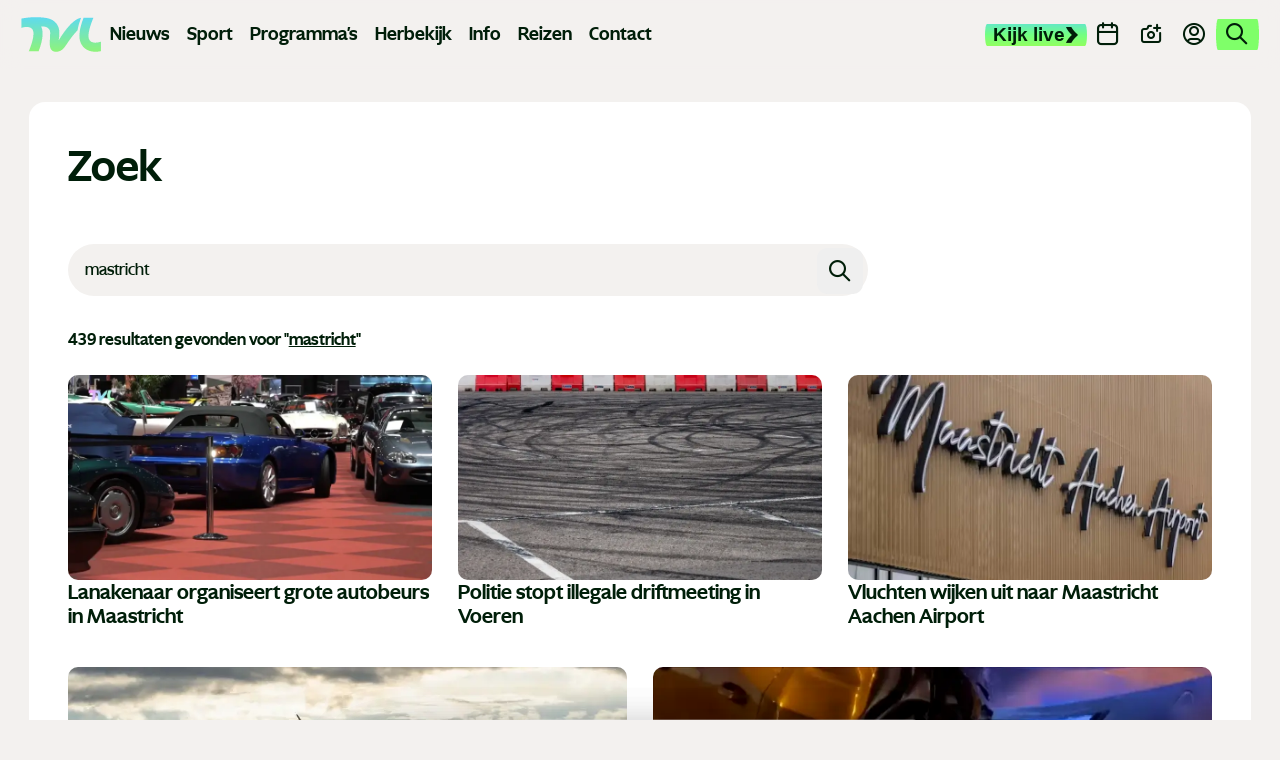

--- FILE ---
content_type: text/html; charset=UTF-8
request_url: https://www.tvl.be/zoek?tag=Mastricht
body_size: 20733
content:
<!doctype html> <html class="no-js" lang="nl-BE"> <head> <meta charset="utf-8"> <meta name="distribution" content="global"> <meta name="google-adsense-account" content="ca-pub-1203628482726835"><title>Zoekresultaten | TVL</title> <meta name="description" content=""><link rel="preload" href="/static/img/icon-tvl.svg?v20250416" as="image"> <link rel="preload" href="/static/fonts/ghost-medium.woff2" as="font" type="font/woff2" crossorigin> <link rel="preload" href="/static/fonts/ghost-bold.woff2" as="font" type="font/woff2" crossorigin> <link rel="preload" href="/static/fonts/ghost-extra-bold.woff2" as="font" type="font/woff2" crossorigin> <link rel="preload" href="/static/css/main.css?v=493197030" as="style"><meta property="og:site_name" content="TVL"> <meta property="og:title" content="Zoekresultaten"> <meta property="og:description" content=""> <meta property="og:type" content="website"> <meta property="og:url" content="https://www.tvl.be/zoekresultaten/"> <meta property="og:locale" content="nl_BE"> <meta property="og:image" content="images/gallery-2.jpg"> <meta property="og:image:secure_url" content="images/gallery-2.jpg"> <meta property="og:image:width" content="1200"> <meta property="og:image:height" content="630"> <meta property="og:image:alt" content="TVL"> <meta property="og:image:type" content="image/jpeg"><meta name="twitter:card" content="summary"> <meta name="twitter:site" content="https://x.com/TVLbe"> <meta name="twitter:title" content="Zoekresultaten"> <meta name="twitter:description" content=""> <meta name="twitter:image" content="images/gallery-2.jpg"> <meta http-equiv="X-UA-Compatible" content="IE=edge"> <meta name="format-detection" content="telephone=no"><link rel="canonical" href="https://www.tvl.be/zoekresultaten/"><meta name="robots" content="noindex, nofollow"> <meta name="robots" content="NOODP"><meta name="HandheldFriendly" content="true"> <meta name="viewport" content="width=device-width, initial-scale=1, viewport-fit=cover"><link rel="apple-touch-icon" sizes="76x76" href="/static/meta-tvl/apple-touch-icon.png"> <link rel="manifest" href="/static/meta-tvl/site.webmanifest"> <link rel="mask-icon" href="/static/meta-tvl/safari-pinned-tab.svg" color="#5bbad5"> <link rel="shortcut icon" href="/static/meta-tvl/favicon.ico"> <meta name="mobile-web-app-capable" content="yes"> <meta name="apple-mobile-web-app-status-bar-style" content="#f3f1ef"> <meta name="apple-mobile-web-app-title" content="TVL"> <link rel="apple-touch-icon" href="/static/icons/app-icon-57x57.png" sizes="57x57"> <link rel="apple-touch-icon" href="/static/icons/app-icon-60x60.png" sizes="60x60"> <link rel="apple-touch-icon" href="/static/icons/app-icon-72x72.png" sizes="72x72"> <link rel="apple-touch-icon" href="/static/icons/app-icon-76x76.png" sizes="76x76"> <link rel="apple-touch-icon" href="/static/icons/app-icon-114x114.png" sizes="114x114"> <link rel="apple-touch-icon" href="/static/icons/app-icon-120x120.png" sizes="120x120"> <link rel="apple-touch-icon" href="/static/icons/app-icon-144x144.png" sizes="144x144"> <link rel="apple-touch-icon" href="/static/icons/app-icon-152x152.png" sizes="152x152"> <link rel="apple-touch-icon" href="/static/icons/app-icon-180x180.png" sizes="180x180"> <meta name="msapplication-TileImage" content="/static/icons/app-icon-144x144.png"> <meta name="msapplication-TileColor" content="#fff"> <meta name="theme-color" content="#f3f1ef"> <meta name="msapplication-config" content="/static/meta-tvl/browserconfig.xml"><link type="text/css" rel="stylesheet" href="/assets/components/brainlane_cookiewall/css/brnln-ckwll.min.css?v=493197030" media="screen"> <style> .brnln-ckwll-nw::before { transition: 0.3s ease-in-out; } @supports ((-webkit-backdrop-filter: none) or (backdrop-filter: none)) { .brnln-ckwll-nw::before { } } .brnln-ckwll-n { font: normal .9rem / 1.5em Inter, sans-serif; color: #031c0f; background: #fff; padding: clamp(1.25rem, 2vw, 1.75rem); border: 0px; border-radius: 5px; transition: 0.3s ease-in-out; text-align: left; max-width: min(90vw, 750px); max-height: min(80vh, 650px); } .brnln-ckwll-ni { } .brnln-ckwll-n a { font: normal .9rem / 1.5em Inter, sans-serif; color: #43B379; transition: 0.3s ease-in-out; color: #FF45A2 } .brnln-ckwll-n a:hover { text-decoration: underline; color: #444; } .brnln-ckwll-n .brnln-ckwll-ab { justify-content: left; } .brnln-ckwll-n .brnln-ckwll-ab button { font: normal .9rem / 1.5em Inter, sans-serif; padding: 0.5rem clamp(1rem, 1.5vw, 1.5rem); border-radius: 5px; transition: 0.3s ease-in-out; border: 1px solid #001E09; } .brnln-ckwll-n .brnln-ckwll-ab button:hover { border: 1px solid #001E09 } .brnln-ckwll-n .brnln-ckwll-ab button.brnln-ckwll-d, .brnln-ckwll-n .brnln-ckwll-ab button.brnln-ckwll-m, .brnln-ckwll-n .brnln-ckwll-ab button.brnln-ckwll-b  { margin: 1rem 1rem 0.5rem 0; background: #f4f4f5; color: #001E09; } .brnln-ckwll-n .brnln-ckwll-ab button.brnln-ckwll-b  { } .brnln-ckwll-n .brnln-ckwll-ab button.brnln-ckwll-d:hover, .brnln-ckwll-n .brnln-ckwll-ab button.brnln-ckwll-m:hover, .brnln-ckwll-n .brnln-ckwll-ab button.brnln-ckwll-b:hover { background: #73ff83; color: #001E09; } .brnln-ckwll-n .brnln-ckwll-ab button.brnln-ckwll-e { margin: 1rem 0 0.5rem; background: #f4f4f5; color: #001E09; } .brnln-ckwll-n .brnln-ckwll-ab button.brnln-ckwll-e:hover { background: #73ff83; color: #001E09; } .brnln-ckwll-nt { transition: 0.3s ease-in-out; display:none; } .brnln-ckwll-nt img { display:none; } .brnln-ckwll-nt button { font: normal .9rem / 1.5em Inter, sans-serif; border: 1px solid #001E09; color: #43B379; transition: 0.3s ease-in-out; border-radius: 5px; background: #fff; } .brnln-ckwll-n .brnln-ckwll-mi h3 { } .brnln-ckwll-n .brnln-ckwll-mi h3 { font: 600 1.75rem / 1.25em Inter, sans-serif } .brnln-ckwll-n .brnln-ckwll-mi p { font: normal .9rem / 1.5em Inter, sans-serif; } .brnln-ckwll-n .brnln-ckwll-mi ul li::marker { content: ''; } .brnln-ckwll-nt:hover { } [data-ckwll_n="is-open"] .brnln-ckwll-n .brnln-ckwll-ab button.brnln-ckwll-d, [data-ckwll_n="is-closed"] .brnln-ckwll-n .brnln-ckwll-ab button.brnln-ckwll-d { display: none; } [data-ckwll_n="is-closed"] .brnln-ckwll-nt, [data-ckwll_n="is-loading"] .brnln-ckwll-nt { display:none !important; } [data-ckwll_n="is-presenting"] .brnln-ckwll-n{ transform: translate(-50%, -50%); } [data-ckwll_n="is-presenting"] .brnln-ckwll-nn { overflow-Y: scroll; padding: 0 clamp(1.25rem, 2vw, 1.75rem) clamp(1.25rem, 2vw, 1.75rem) 0; margin-right: calc(clamp(1.25rem, 2vw, 1.75rem) * -1); margin-top: calc((clamp(1.25rem, 2vw, 1.75rem) / 2) * -1); max-height: calc(min(80vh, 650px) - 1.25rem); } .brnln-ckwll-t { } .brnln-ckwll-tt { background: transparent; border: 1px solid #ccc; border-radius: 50px; } .brnln-ckwll-tn { background: #ddd; } .brnln-ckwll-ti:not([disabled]):active+.brnln-ckwll-tt, .brnln-ckwll-ti:not([disabled]):focus+.brnln-ckwll-tt, .brnln-ckwll-ti:checked+.brnln-ckwll-tt { border-color: transparent; box-shadow: 0 0 0 1px #505050; background: #031c0f; } .brnln-ckwll-c svg{ fill: #fff; } .brnln-ckwll-ti:checked+.brnln-ckwll-tt .brnln-ckwll-tn { background: #031c0f; transform: translateX(30px); } .brnln-ckwll-ti:checked+.brnln-ckwll-tt, .brnln-ckwll-ti:checked:focus+.brnln-ckwll-tt { background: #73ff83; } .brnln-ckwll-bl-w { background-color: #ddd; padding: 20px; text-align: center; } .brnln-ckwll-bl-p { max-width: 440px; border-radius: 5px; background-color: #fff; text-align: left; padding: clamp(15px, 1.5vw, 25px); margin: auto; } .brnln-ckwll-bl-t { font: normal .9rem / 1.5em Inter, sans-serif; font-size: 25px; font-weight: 600; color: #031c0f; margin-bottom: 15px !important; } .brnln-ckwll-bl-d { font: normal .9rem / 1.5em Inter, sans-serif; color: #031c0f; margin-bottom: 25px !important; } .brnln-ckwll-bl-b { font: normal .9rem / 1.5em Inter, sans-serif; color: #001E09; background-color: #f4f4f5; border: 1px solid #001E09; border-radius: 5px; font-size: 15px; padding: 10px; width: 100%; } .brnln-ckwll-bl-b:hover { color: #001E09; background-color: #73ff83; border: 1px solid #001E09; } .brnln-ckwll-tab .brnln-ckwll-ab{ width: 100%; height: 100%; display: flex; flex-direction: column-reverse; row-gap: .5rem; margin-top: 1rem; } .brnln-ckwll-tab button { width: 100%; margin: 0 !important; } [data-ckwll_n="is-presenting"] .brnln-ckwll-tab{ display: block; margin: 1rem 0; } [data-ckwll_n="is-presenting"] .brnln-ckwll-tab .brnln-ckwll-ab button{ width: 100%; } @media (min-width: 768px) { .brnln-ckwll-tab { display: grid; grid-template-columns: 1fr 190px; gap: clamp(1.25rem, 2vw, 1.75rem); } .brnln-ckwll-tab .brnln-ckwll-ab{ width: 190px; margin: auto 0; } .brnln-ckwll-tab button { width: 190px; } [data-ckwll_n="is-presenting"] .brnln-ckwll-tab .brnln-ckwll-ab{ width: 100%; display: grid; grid-template-columns: 1fr 1fr; gap: 1.5rem; } } div.brnln-ckwll-au-functional, div.brnln-ckwll-au-analytics, div.brnln-ckwll-au-advertising { background-color: lightgreen; } </style> <style> .m-popup { top: 0; left: 0; width: 100vw; height: 100%; z-index: 999; visibility: visible; opacity: 1; display: flex; justify-content: center; align-items: center; overflow: auto; position: fixed; background: rgba(53, 53, 53, 0.8); transition: opacity 0.5s ease-out, visibility 0s linear 0s, z-index 0s linear 0s; } @supports ((-webkit-backdrop-filter: none) or (backdrop-filter: none)) { .m-popup { background-color: rgba(53, 53, 53, 0.5); -webkit-backdrop-filter: blur(10px); backdrop-filter: blur(10px); } } .m-popup__container { position: relative; display: block; width: 96%; margin-top: -10px; max-height: 85vh; /*box-shadow: 0px 10px 20px rgba(0, 0, 0, 0.5);*/ opacity: 1; /*background: #fff;*/ transition: 0.5s; transform: translate3d(0, 0, 0); will-change: transform, opacity; max-inline-size: min(650px, 90vw); }.m-popup__img, .m-popup__video { display: block; overflow:hidden; max-height: 80vh; height: min(500px, 75vh); } .m-popup__img img { max-height: 100%; object-fit: contain; width: auto; max-width:100%; } @media (min-width: 480px) { .m-popup__img img { min-height: 100%; object-fit: contain; width: 100%; } } .m-popup__body { position: relative; min-height: min(500px, 70vh); } .m-popup__description { margin: 0; position: absolute; bottom: 0; text-align: center; /*background: rgba(255, 255, 255, 0.75);*/ } .m-popup__title { font-size: clamp(1.4rem, 2.25vw, 2rem); margin: 0; padding: 10px; text-align: center; position: absolute; top: 0; left: 0; width: 100%; background: rgba(255, 255, 255, 0.75); } .m-popup__description p { margin: 0; padding: 0.75rem; }.m-popup__description .c-btn { margin: 0 auto 1rem; } .m-popup__close { position: fixed; top: 1rem; right: 1rem; display: flex; justify-content: center; align-items: center; width: 2rem; height: 2rem; padding: 0; background-color: var(--heading-color); border: none; color: #fff; font-size: 1.5rem; line-height: 1; cursor: pointer; /*padding-top: 4px;*/ transition: all 0.2s ease-in-out; border-radius: 12px; } @media (min-width: 768px) { .m-popup__close { top: 2rem; right: 2rem; width: 3rem; height: 3rem; font-size: 2rem; } } .m-popup__close i { font-size: 0.75rem; } .m-popup__close:hover { background-color: #c32626; } .m-popup--hide { visibility: hidden; opacity: 0; z-index: -99; transition: opacity 0.5s ease-out, visibility 0s linear 0.5s, z-index 0s linear 0.5s; } .m-popup--hide .m-popup__container { opacity: 0; transform: translate3d(0, -10vh, 0); } .m-popup--ovh { overflow: hidden; } .m-popup--a11y { position: absolute; z-index: -99; left: -100%; width: 0; height: 0; } </style> <link type="text/css" rel="stylesheet" href="/static/css/theme-tvl.css"> <link type="text/css" rel="stylesheet" href="/static/css/main.css?v=493197030" media="screen"><script> window.brnln=window.brnln||{}; brnln.version = "493197030"; brnln.vapid_key = "BNbuJuH6PVK0tkWXg2hSw24DQ5ONiqXzCJrANzUBxcvySo2iloH_tzIEOxLvv7HusdG_gQ6nuqw2IdzqsXwgRps"; brnln.firebase_config = {   apiKey: "AIzaSyAuSRsTOmz803J3zXqlZNJRvVrpdZ7ZTVg",   authDomain: "tvl-prod-push-notifications.firebaseapp.com",   projectId: "tvl-prod-push-notifications",   storageBucket: "tvl-prod-push-notifications.firebasestorage.app",   messagingSenderId: "115575981668",   appId: "1:115575981668:web:09d45503c4e478231bc171",   measurementId: "G-XXV0RKHMCG", "connectorEndpoint":"https://www.tvl.be/api/connector/" };; brnln.badge_file = "/static/icons/app-badge-300x300.png"; brnln.logo_file = "/static/icons/app-icon-256x256.png"; brnln.video_brand = "tvl"; brnln.themeLoader=()=>{brnln.mode="light",brnln.colors={};let e=async()=>{let{version:e}=brnln,t=sessionStorage.getItem("themeFile"),r=!0;if(t){let o=JSON.parse(t),m=o?.version;m&&m===e&&(r=!1,brnln.colors=JSON.parse(t))}if(r){let s=await fetch("/static/theme-tvl.json");if(s.ok){let i=await s.json();i.version=e,brnln.colors={...i},sessionStorage.setItem("themeFile",JSON.stringify(i))}}},t=e=>{let{colors:t}=brnln;if(t[e]){for(let[r,o]of Object.entries(t[e]))document.documentElement.style.setProperty(r,o);document.documentElement.removeAttribute("data-not_ready")}sessionStorage.setItem("themeMode",e)},r=()=>{let{colors:e}=brnln;if(e)for(let[t,r]of Object.entries(e[brnln.mode]))document.documentElement.style.setProperty(t,r);document.documentElement.removeAttribute("data-not_ready")},o=()=>{let e=sessionStorage.getItem("themeMode");if(e&&["light","dark"].includes(e)){brnln.mode=e;return}window.matchMedia("(prefers-color-scheme: dark)").matches?brnln.mode="dark":brnln.mode="light",sessionStorage.setItem("themeMode",brnln.mode)};return{loadThemeFile:e,getUserPreferences:o,toggleTheme:t,setUserPreferences:r}},brnln.init=async()=>{let e=brnln.themeLoader();e.getUserPreferences(),await e.loadThemeFile(),e.setUserPreferences()},brnln.init(); </script><script nomodule src="/static/js/libraries/polyfills.min.js" defer></script><script src="/static/js/libraries/simple-lightbox.min.js" defer></script><script src="/static/js/libraries/brainlane-modal.min.js?v202506161010" defer></script> <script src="/static/js/general.js?v=493197030" defer></script><script> window.brnln = window.brnln || {}; brnln.livePlayer = brnln.livePlayer || {config: {autoplay: false}};brnln.initLivePlayer = () => { const { playerId } = brnln.livePlayer; const el           = document.getElementById(playerId); let attempt        = 0; const maxAttempts  = 50; if (!el) return; brnln.livePlayer.config = {...brnln.livePlayer.config, brand: "tvl-live", muted: false, videoId: "tvl-live", url: window.location.href, picture_in_picture: "bottom-right", playerId, noads: false, ads: [] };const intervalId = setInterval(() => { if (window.ZND?.insertPlayer &&  (typeof window.ZND?.insertPlayer === 'function')) {clearInterval(intervalId); brnln.playerReady = true; const event = new CustomEvent('zendzendLoaded', {detail: brnln.livePlayer.config}); document.dispatchEvent(event); } if (++attempt > maxAttempts) { clearInterval(intervalId); } }, 350); };brnln.onUserInteraction = () => { const events = ['mouseover', 'touchstart', 'pointerdown', 'keydown', 'click', 'wheel', 'mousemove', 'touchmove']; for (const eventType of events) { document.body.removeEventListener(eventType, brnln.onUserInteraction); };const items = document.querySelectorAll('script[type="js/blocked"]');for (const item of items) { const newScript = document.createElement('script'); newScript.src   = item.textContent; item.remove(); document.head.appendChild(newScript); }; brnln.loadZendzendPlayer();};brnln.waitForInteraction = () => { const events = ['mouseover', 'touchstart', 'pointerdown', 'keydown', 'click', 'wheel', 'mousemove', 'touchmove']; for (const eventType of events) { document.body.addEventListener(eventType, brnln.onUserInteraction); }; };brnln.loadZendzendPlayer = () => { const scriptUrl = 'https://player.zndznd.com/player.js'; const alreadyLoaded = [...document.querySelectorAll('script')].some(s => s.src === scriptUrl); if (!alreadyLoaded) { const script = document.createElement('script'); script.src = scriptUrl; script.onload = () => { brnln.initLivePlayer(); }; document.body.appendChild(script); } };document.addEventListener('DOMContentLoaded', () => { brnln.playerReady         = false; brnln.livePlayer.started  = false; brnln.livePlayer.playerId = "js-tvl-live-player"; brnln.waitForInteraction(); }); </script><script> const bindUdataInteractionEvents = () => { window.udata = window.udata || []; const uDataElements = document.querySelectorAll("[data-udata]"); for (const element of uDataElements) { const eventListenerName = element.dataset.udataDomEvent; const udataBody = JSON.parse(element.dataset.udataBody); if (!eventListenerName || !udataBody) continue; element.addEventListener(eventListenerName, () => { udata.push(udataBody);}); } }; document.addEventListener('DOMContentLoaded', bindUdataInteractionEvents); </script> <link rel="dns-prefetch" href="https://www.google-analytics.com"> <link rel="preconnect" href="https://www.google-analytics.com" crossorigin><script> window.dataLayer = window.dataLayer || []; if (typeof gtag !== 'function') {function gtag(){dataLayer.push(arguments);}}; gtag("consent", "default", {ad_storage: "denied",ad_user_data: "denied",ad_personalization: "denied",analytics_storage: "denied",functionality_storage: "denied",personalization_storage: "denied",security_storage: "granted"}); </script><script type="javascript/blocked" data-consent_type="analytics" async src="https://www.googletagmanager.com/gtag/js?id=G-GXEJ8HFJKH"></script> <script type="javascript/blocked" data-consent_type="analytics"> gtag("js",new Date);gtag("config","G-GXEJ8HFJKH",{anonymize_ip:true});setTimeout(()=>{gtag('event','page_view',{page_location: window.location.href});},2000); </script><script type="javascript/blocked" data-consent_type="analytics"> !function(e,t,a,r,g){e[r]=e[r] || [];e[r].push({"gtm.start":new Date().getTime(),event:"gtm.js"}); var n=t.getElementsByTagName(a)[0],s=t.createElement(a);s.async=!0;s.src="https://www.googletagmanager.com/gtm.js?id="+g+("dataLayer"!=r?"&l="+r:"");n.parentNode.insertBefore(s,n); }(window,document,"script","dataLayer","GTM-W8XM53W"); </script><script> window.udata = window.udata || []; udata.push({ event_name: "page navigation", env_brand: "globale website", env_country: "BE", env_deployment: "PROD", env_platform: "website", page_name: "Zoekresultaten", page_language: "NL", page_template: "search result" }) </script><script>window.brnlnAnalytics=window.brnlnAnalytics||{};const defaultOptionsBrnlnAnalytics={hasVarnish:!!(1),pushViewPage:!!(false),leadInfo:!!(1),pageViewDelay:parseFloat(3),pageViewPushed:false,consentStatus:false,statistics:!!(1),botAgents:'Googlebot, Bingbot, YandexBot, Slurp, DuckDuckBot, Baiduspider, Sogou, Exabot, facebot, ia_archiver, Twitterbot, LinkedInBot, Pinterestbot, Applebot, SemrushBot, AhrefsBot, DotBot, SeznamBot, CCBot, PetalBot, MJ12bot, Archive.org_bot',pingUrl:'/api/server-ping/',actions:'form_submit,btn_click,specific_click',specificIds:'#js-webtext-toggle-container|input,#js-live-player-toggle-trk,#js-live-player-toggle-mobile-trk,#js-live-player-close-trk',siteUrl:'https://www.tvl.be/',kp:parseInt(6),resourceId:'122',eventsList:'mouseover,touchstart,pointerdown,keydown,scroll,click,wheel,mousemove,touchmove',interacted:false};</script> <script src="/assets/components/brainlane_analytics/js/analytics.min.js?v=493197030"></script> <script async type="javascript/blocked" data-consent_type="advertising" src="https://securepubads.g.doubleclick.net/tag/js/gpt.js?v=493197030" crossorigin="anonymous"></script><script> window.googletag = window.googletag || {cmd: []};googletag.cmd.push(function() { googletag.defineSlot("/423228288/tvlbe_leaderboard", [ [840, 150], [995, 123], [728, 90] ], "div-gpt-ad-1741897904905-0").addService(googletag.pubads()); googletag.defineSlot("/423228288/tvlbe_leaderboard", [ [320, 100], [320, 200] ], "div-gpt-ad-1741897904905-1").addService(googletag.pubads()); googletag.defineSlot("/423228288/tvlbe_large_rectangle", [336, 280], "div-gpt-ad-1741898135358-0").addService(googletag.pubads()); googletag.defineSlot('/423228288/tvlbe_sidebanner', [ [160, 600], [300, 1050], [300, 600] ], 'div-gpt-ad-1743522066433-0').addService(googletag.pubads());googletag.pubads().enableSingleRequest(); googletag.enableServices(); }); </script> <link rel="canonical" href="https://www.tvl.be/zoek"/> <link rel="next" href="https://www.tvl.be/zoek?page=2&amp;tag=Mastricht"/> </head> <body class="home"> <noscript><iframe src="https://www.googletagmanager.com/ns.html?id=GTM-W8XM53W" height="0" width="0" style="display:none;visibility:hidden"></iframe></noscript> <header class="c-header"> <div class="o-container"> <div class="c-header__desktop"> <div class="c-header__desktop--left" id="js-active-nav"> <a href="/" class="c-header__logo" title="Logo TVL"> <div class="js-logo-wrapper" style="background-position-y: calc(40% + 0px);"> <img src="/static/img/tvl-logo.svg?v20250510" alt="Logo TVL" width="136" height="60"> </div> </a><ul> <li class="main-link has-submenu"> <a href="/nieuws/" title="Nieuws">Nieuws</a> <ul class=""><li class=""><a href="/nieuws/economie/"  title="Economie">Economie</a></li><li class=""><a href="/nieuws/gezondheid/"  title="Gezondheid">Gezondheid</a></li><li class=""><a href="/nieuws/human-interest/"  title="Human Interest">Human Interest</a></li><li class=""><a href="/nieuws/justitie/"  title="Justitie">Justitie</a></li><li class=""><a href="/nieuws/media-cultuur/"  title="Media en Cultuur">Media en Cultuur</a></li><li class=""><a href="/nieuws/mobiliteit-verkeer/"  title="Mobiliteit en verkeer">Mobiliteit en verkeer</a></li><li class=""><a href="/nieuws/onderwijs/"  title="Onderwijs">Onderwijs</a></li><li class=""><a href="/nieuws/politiek/"  title="Politiek">Politiek</a></li></ul> </li><li class="main-link"><a href="/sport/" title="Sport">Sport</a></li><li class="main-link has-submenu"> <a href="/programmas/" title="Programma's">Programma's</a> <ul class="programs"> <li class=""><a href="/programmas/100-jaar-sint-franciscus-ziekenhuis"  title="100 jaar Sint-Franciscus Ziekenhuis">100 jaar Sint-Franciscus Ziekenhuis</a></li><li class=""><a href="/programmas/bedrijf-in-de-kijker"  title="Bedrijf in de kijker">Bedrijf in de kijker</a></li><li class=""><a href="/programmas/boodschap-algemeen-nut"  title="Boodschap Algemeen Nut">Boodschap Algemeen Nut</a></li><li class=""><a href="/programmas/de-toekomstfabriek"  title="De Toekomstfabriek">De Toekomstfabriek</a></li><li class=""><a href="/programmas/de-zomer-van"  title="De Zomer Van">De Zomer Van</a></li><li class=""><a href="/programmas/duurzaam-limburg"  title="Duurzaam Limburg">Duurzaam Limburg</a></li><li class=""><a href="/programmas/einstein-in-limburg"  title="Einstein in Limburg">Einstein in Limburg</a></li><li class=""><a href="/programmas/europa-in-limburg"  title="Europa in Limburg">Europa in Limburg</a></li><li class=""><a href="/programmas/hallo-limburg"  title="Hallo Limburg">Hallo Limburg</a></li><li class=""><a href="/programmas/het-patronaat"  title="Het Patronaat">Het Patronaat</a></li><li class=""><a href="/programmas/hi-society"  title="Hi Society">Hi Society</a></li><li class=""><a href="/programmas/koken"  title="Koken">Koken</a></li><li class=""><a href="/programmas/ldzw"  title="LDZW">LDZW</a></li><li class=""><a href="/programmas/met-stijl"  title="Met Stijl">Met Stijl</a></li><li class=""><a href="/programmas/pukkelpop"  title="Pukkelpop">Pukkelpop</a></li><li class=""><a href="/programmas/red-de-restjes"  title="Red de restjes">Red de restjes</a></li><li class=""><a href="/programmas/sinterklaas"  title="Sinterklaas">Sinterklaas</a></li><li class=""><a href="/programmas/swevers-real-estate"  title="Swevers Real Estate">Swevers Real Estate</a></li><li class=""><a href="/programmas/tvl-reisverslag"  title="TVL Reisverslagen">TVL Reisverslagen</a></li><li class=""><a href="/programmas/tvl-specials"  title="TVL Specials">TVL Specials</a></li><li class=""><a href="/programmas/tvl-sportcafe"  title="TVL Sportcafé">TVL Sportcafé</a></li><li class=""><a href="/programmas/tvl-vertellingen"  title="TVL Vertellingen">TVL Vertellingen</a></li><li class=""><a href="/programmas/wild-van-limburg"  title="Wild van Limburg">Wild van Limburg</a></li><li class=""><a href="/programmas/wknd"  title="WKND">WKND</a></li><li class=""><a href="/programmas/wonen"  title="Wonen">Wonen</a></li><li class=""><a href="/programmas/world-of-milano"  title="World of Milano">World of Milano</a></li><li class=""><a href="/programmas/zomergrillen"  title="Zomergrillen">Zomergrillen</a></li> </ul> </li> <li class="main-link"><a href="/herbekijk/" title="Herbekijk">Herbekijk</a></li> <li class="main-link has-submenu"> <a href="/info/" title="Info">Info</a> <ul> <li class=""><a href="/nieuwsbrief/"  title="Nieuwsbrief">Nieuwsbrief</a></li><li class=""><a href="/recepten/"  title="Recepten">Recepten</a></li> <li class=""><a href="/adverteren"  title="Adverteren">Adverteren</a></li> </ul> </li> <li class="main-link has-submenu"> <a href="/reizen/" title="Met TVL op Reis">Reizen</a> <ul> <li class=""><a href="/reizen/met-tvl-op-skrireis-naar-arhntal-2026-254"  title="Skireis naar Zuid-Tirol">Skireis naar Zuid-Tirol</a></li><li class=""><a href="/reizen/met-tvl-en-thema-travel-op-reis-2026-255"  title="Boa Vista">Boa Vista</a></li><li class=""><a href="/reizen/krakau-259"  title="Krakau">Krakau</a></li><li class=""><a href="/reizen/bali-258"  title="Bali">Bali</a></li><li class=""><a href="/reizen/tvl-cruise-middellandse-zee-260"  title="TVL Cruise">TVL Cruise</a></li><li class=""><a href="/reizen/met-tvl-kerstshoppen-in-parijs-2026-252"  title="Kerstshoppen in Parijs">Kerstshoppen in Parijs</a></li><li class=""><a href="/reizen/thailand-257"  title="Phuket">Phuket</a></li> </ul> </li> <li class="main-link"><a href="/contact/" title="Contact">Contact</a></li> </ul> </div> <div class="c-header__desktop--right"> <button type="button" class="c-header-button c-header-button-live js-live-player-toggle" title="Live player" id="js-live-player-toggle-trk"><span>Kijk live</span><i class="icon-arrow"></i></button> <a href="/evenementen" class="c-header-button" title="Evenementen"> <i class="icon-calendar"></i> <span>Agenda</span> </a> <a href="/meld-nieuws" class="c-header-button" title="Meld nieuws"> <i class="icon-camera-plus"></i> <span>Meld nieuws</span> </a> <a href="https://profiel.tvl.be/aanmelden" class="c-header-button c-header-button--profile" data-popover_disabled="login" title="Profiel"> <i class="icon-user-circle"></i> <span>Profiel</span> </a> <a href="/zoekresultaten/" class="c-header-button active" title="Zoek op TVL"> <i class="icon-search u-text--lg"></i> </a> </div> </div> <div class="c-header__mobile"> <div class="c-header__left"> <button type="button" class="c-header__button js-live-player-toggle" title="Live player" id="js-live-player-toggle-mobile-trk"><i class="icon-play-circle"></i></button> <a class="c-header__button" href="/meld-nieuws" title="Meld nieuws"><i class="icon-camera-plus"></i></a> </div> <a href="/" class="c-header__logo" data-auto_prefetch title="Logo TVL"> <div class="js-logo-wrapper" style="background-position-y: calc(40% + 0px);"> <img src="/static/img/tvl-logo.svg?v20250510" alt="TVL" width="136" height="60"> </div> </a> <div class="c-header__right"> <a class="c-header__button" href="/evenementen" title="Evenementen"><i class="icon-calendar"></i></a> <div class="c-hamburger" id="js-hamburger-menu"> <span class="bar bar1"></span> <span class="bar bar2"></span> <span class="bar bar3"></span> </div> </div> </div> </div> </header><div class="c-mobile-menu"> <div class="c-search" id="js-brainlane-search-m" data-search_status="is-waiting"> <form class="c-search__form u-relative" action="/zoekresultaten/" method="get"> <input type="search" name="term" id="js-search-input-m" value="" class="c-search__input u-bg--white js-search-input" placeholder="Zoek op TVL" autocomplete="off"> <label for="js-search-input-m" class="u-sr">Zoek op TVL</label> <button type="submit" class="c-search__submit js-search-submit" title="Zoek op TVL"><i class="icon-search u-text--lg"></i><span class="c-search__spinner"></span></button> </form> <ul class="c-search__results js-search-results u-hide--i"></ul> </div> <ul class="c-mobile-menu__menu"> <li class="c-mobile-menu__has-submenu"> <div class="c-mobile-menu__submenu__button"><a href="#"><i class="icon-user-circle"></i>Profiel</a><i class="icon-chevron-right"></i></div> <ul class="c-mobile-menu__submenu"> <li class="back"><i class="icon-chevron-left"></i>Profiel</li> <li class="u-hide-on-logged"><a href="https://profiel.tvl.be/aanmelden">Aanmelden</a></li> <li class="u-hide-on-logged"><a href="https://profiel.tvl.be/registreer">Registreren</a></li> <li class="u-hide-on-guest"><a href="https://profiel.tvl.be/profiel">Mijn profiel</a></li> </ul> </li> <li class="c-mobile-menu__has-submenu"> <div class="c-mobile-menu__submenu__button"><a href="#"><i class="icon-nieuws"></i>Nieuws</a><i class="icon-chevron-right"></i></div> <ul class="c-mobile-menu__submenu"> <li class="back"><i class="icon-chevron-left"></i>Nieuws</li> <li><a href="/nieuws/">Alle nieuwsberichten</a></li> <li class=""><a href="/nieuws/economie/"  title="Economie">Economie</a></li><li class=""><a href="/nieuws/gezondheid/"  title="Gezondheid">Gezondheid</a></li><li class=""><a href="/nieuws/human-interest/"  title="Human Interest">Human Interest</a></li><li class=""><a href="/nieuws/justitie/"  title="Justitie">Justitie</a></li><li class=""><a href="/nieuws/media-cultuur/"  title="Media en Cultuur">Media en Cultuur</a></li><li class=""><a href="/nieuws/mobiliteit-verkeer/"  title="Mobiliteit en verkeer">Mobiliteit en verkeer</a></li><li class=""><a href="/nieuws/onderwijs/"  title="Onderwijs">Onderwijs</a></li><li class=""><a href="/nieuws/politiek/"  title="Politiek">Politiek</a></li> </ul> </li> <li class="c-mobile-menu__has-submenu"> <div class="c-mobile-menu__submenu__button"><a href="/sport/"><i class="icon-sport"></i>Sport</a></div> </li> <li class="c-mobile-menu__has-submenu"> <div class="c-mobile-menu__submenu__button"><a href="#"><i class="icon-programmas"></i>Programma's</a><i class="icon-chevron-right"></i></div> <ul class="c-mobile-menu__submenu"> <li class="back"><i class="icon-chevron-left"></i>Programma's</li> <li><a href="/programmas/">Alle programma's</a></li> <li class=""><a href="/programmas/100-jaar-sint-franciscus-ziekenhuis"  title="100 jaar Sint-Franciscus Ziekenhuis">100 jaar Sint-Franciscus Ziekenhuis</a></li><li class=""><a href="/programmas/bedrijf-in-de-kijker"  title="Bedrijf in de kijker">Bedrijf in de kijker</a></li><li class=""><a href="/programmas/boodschap-algemeen-nut"  title="Boodschap Algemeen Nut">Boodschap Algemeen Nut</a></li><li class=""><a href="/programmas/de-toekomstfabriek"  title="De Toekomstfabriek">De Toekomstfabriek</a></li><li class=""><a href="/programmas/de-zomer-van"  title="De Zomer Van">De Zomer Van</a></li><li class=""><a href="/programmas/duurzaam-limburg"  title="Duurzaam Limburg">Duurzaam Limburg</a></li><li class=""><a href="/programmas/einstein-in-limburg"  title="Einstein in Limburg">Einstein in Limburg</a></li><li class=""><a href="/programmas/europa-in-limburg"  title="Europa in Limburg">Europa in Limburg</a></li><li class=""><a href="/programmas/hallo-limburg"  title="Hallo Limburg">Hallo Limburg</a></li><li class=""><a href="/programmas/het-patronaat"  title="Het Patronaat">Het Patronaat</a></li><li class=""><a href="/programmas/hi-society"  title="Hi Society">Hi Society</a></li><li class=""><a href="/programmas/koken"  title="Koken">Koken</a></li><li class=""><a href="/programmas/ldzw"  title="LDZW">LDZW</a></li><li class=""><a href="/programmas/met-stijl"  title="Met Stijl">Met Stijl</a></li><li class=""><a href="/programmas/pukkelpop"  title="Pukkelpop">Pukkelpop</a></li><li class=""><a href="/programmas/red-de-restjes"  title="Red de restjes">Red de restjes</a></li><li class=""><a href="/programmas/sinterklaas"  title="Sinterklaas">Sinterklaas</a></li><li class=""><a href="/programmas/swevers-real-estate"  title="Swevers Real Estate">Swevers Real Estate</a></li><li class=""><a href="/programmas/tvl-reisverslag"  title="TVL Reisverslagen">TVL Reisverslagen</a></li><li class=""><a href="/programmas/tvl-specials"  title="TVL Specials">TVL Specials</a></li><li class=""><a href="/programmas/tvl-sportcafe"  title="TVL Sportcafé">TVL Sportcafé</a></li><li class=""><a href="/programmas/tvl-vertellingen"  title="TVL Vertellingen">TVL Vertellingen</a></li><li class=""><a href="/programmas/wild-van-limburg"  title="Wild van Limburg">Wild van Limburg</a></li><li class=""><a href="/programmas/wknd"  title="WKND">WKND</a></li><li class=""><a href="/programmas/wonen"  title="Wonen">Wonen</a></li><li class=""><a href="/programmas/world-of-milano"  title="World of Milano">World of Milano</a></li><li class=""><a href="/programmas/zomergrillen"  title="Zomergrillen">Zomergrillen</a></li> </ul> </li> <li class="c-mobile-menu__has-submenu"> <div class="c-mobile-menu__submenu__button"><a href="/herbekijk/" title="Herbekijk"><i class="icon-play-circle"></i>Herbekijk</a></div> </li> <li class="c-mobile-menu__has-submenu"> <div class="c-mobile-menu__submenu__button"><a href="#"><i class="icon-info-round"></i>Info</a><i class="icon-chevron-right"></i></div> <ul class="c-mobile-menu__submenu"> <li class="back"><i class="icon-chevron-left"></i>Info</li> <li class=""><a href="/nieuwsbrief/"  title="Nieuwsbrief">Nieuwsbrief</a></li><li class=""><a href="/recepten/"  title="Recepten">Recepten</a></li> <li class=""><a href="/adverteren"  title="Adverteren">Adverteren</a></li> </ul> </li> <li class="c-mobile-menu__has-submenu"> <div class="c-mobile-menu__submenu__button"><a href="#"><i class="icon-flag"></i>Reizen</a><i class="icon-chevron-right"></i></div> <ul class="c-mobile-menu__submenu"> <li class="back"><i class="icon-chevron-left"></i>Reizen</li> <li class=""><a href="/reizen/met-tvl-op-skrireis-naar-arhntal-2026-254"  title="Skireis naar Zuid-Tirol">Skireis naar Zuid-Tirol</a></li><li class=""><a href="/reizen/met-tvl-en-thema-travel-op-reis-2026-255"  title="Boa Vista">Boa Vista</a></li><li class=""><a href="/reizen/krakau-259"  title="Krakau">Krakau</a></li><li class=""><a href="/reizen/bali-258"  title="Bali">Bali</a></li><li class=""><a href="/reizen/tvl-cruise-middellandse-zee-260"  title="TVL Cruise">TVL Cruise</a></li><li class=""><a href="/reizen/met-tvl-kerstshoppen-in-parijs-2026-252"  title="Kerstshoppen in Parijs">Kerstshoppen in Parijs</a></li><li class=""><a href="/reizen/thailand-257"  title="Phuket">Phuket</a></li> </ul> </li> <li class="c-mobile-menu__has-submenu"> <div class="c-mobile-menu__submenu__button"><a href="/contact/"><i class="icon-gift"></i>Contact</a></div> </li> </ul> </div> <main> <section class="c-section c-section__ad--leaderboard c-ad--leaderboard-tvl"> <div class="c-section__inner"> <div class="c-section__grid__content hor-1"> <div class="c-ad-wrap u-hide--mobile"> <div class="c-ad--large_leaderboard"> <div class="c-ad" id="div-gpt-ad-1741897904905-0" style='min-width: 320px; min-height: 90px;'> <script>googletag.cmd.push(function() { googletag.display("div-gpt-ad-1741897904905-0"); });</script> </div> </div> </div> <div class="c-ad-wrap u-hide--tab"> <div class="c-ad--large_leaderboard"> <div class="c-ad" id="div-gpt-ad-1741897904905-1" style='min-width: 320px; min-height: 90px;'> <script>googletag.cmd.push(function() { googletag.display("div-gpt-ad-1741897904905-1"); });</script> </div> </div> </div> </div> </div> </section><div class="c-modal c-modal--hide" id="js-live-player-modal"> <button type="button" class="c-modal__close" aria-label="Sluit popup" id="js-live-player-close-trk"><i class="icon-close-rounded"></i></button> <div class="c-modal__container"> <div id="js-tvl-live-player"> <div class="c-spinner__wrapper active u-relative"> <span class="c-spinner"></span> </div> </div> </div> </div> <div class="c-search u-mb--xxl"> <div class="o-container"> <div class="c-search__container u-rounded--lg u-bg--white"> <div class="u-block--max-8 u-mb--xxl u-z--9"> <h1>Zoek</h1> <ul class="c-search__tags js-search-tags" data-base_uri="/zoekresultaten/"></ul> <div class="c-search" id="js-brainlane-search" data-search_status="is-waiting"> <form class="c-search__form u-relative" action="/zoekresultaten/" method="GET"> <input type="search" name="term" id="js-search-input" value="mastricht" class="c-search__input js-search-input" placeholder="Zoek op TVL" autocomplete="off"> <label for="js-search-input" class="u-sr">Zoek op TVL</label> <button type="submit" class="c-search__submit js-search-submit" title="Zoek op TVL"><i class="icon-search u-text--lg"></i><span class="c-search__spinner"></span></button> </form> <ul class="c-search__results js-search-results u-hide--i"></ul> </div> </div> <h3 class="u-mb--lg">439 resultaten gevonden voor "<u>mastricht</u>"</h3> <ul class="c-tagpage__teasers u-mb--sm u-z--3 u-relative"> <li class="c-article"> <picture class="c-article__picture"> <source srcset="https://shared.tvl.be/ext/tvl/w800/20260117-001-1914.webp?t=1768667524" type="image/webp"> <img src="https://shared.tvl.be/ext/tvl/w800/20260117-001-1914.webp?t=1768667524" alt="Hoofdafbeelding voor artikel Lanakenaar organiseert grote&#8230;" width="800" height="450" loading="lazy"> </picture> <h3 class="c-article__title">Lanakenaar organiseert grote autobeurs in Maastricht</h3> <a class="c-article__link" href="/nieuws/lanakenaar-organiseert-grote-autobeurs-in-maastricht-178403" title="De autobeurs is toe aan haar 21ste editie en lokt elk jaar ook veel bezoekers uit onze provincie. Zo zijn er verschillende standhouders uit de provincie en is"></a> </li><li class="c-article"> <picture class="c-article__picture"> <source srcset="https://shared.tvl.be/ext/tvl/w800/20260117-001-2792.webp?t=1768654945" type="image/webp"> <img src="https://shared.tvl.be/ext/tvl/w800/20260117-001-2792.webp?t=1768654945" alt="Hoofdafbeelding voor artikel Politie stopt illegale driftmeeting&#8230;" width="800" height="450" loading="lazy"> </picture> <h3 class="c-article__title">Politie stopt illegale driftmeeting in Voeren</h3> <a class="c-article__link" href="/nieuws/politie-stopt-illegale-driftmeeting-in-voeren-178398" title="In de nacht van vrijdag op zaterdag kwam er opnieuw een groep drifters samen op de snelwegparking van Moelingen in Voeren.&shy;Rond 23u30 kreeg de politie een"></a> </li><li class="c-article"> <picture class="c-article__picture"> <source srcset="https://shared.tvl.be/ext/tvl/w800/20260105-001-7212.webp?t=1767640987" type="image/webp"> <img src="https://shared.tvl.be/ext/tvl/w800/20260105-001-7212.webp?t=1767640987" alt="Hoofdafbeelding voor artikel Vluchten wijken uit naar Maastricht&#8230;" width="800" height="450" loading="lazy"> </picture> <h3 class="c-article__title">Vluchten wijken uit naar Maastricht Aachen Airport</h3> <a class="c-article__link" href="/nieuws/vluchten-wijken-uit-naar-maastricht-aachen-airport-178108" title="Door de hevige sneeuwval en de chaos op de luchthaven van Schiphol zijn vliegtuigen uitgeweken naar Maastricht om te landen op Maastricht Aachen Airport.&shy;Een"></a> </li><li class="c-article"> <picture class="c-article__picture"> <source srcset="https://shared.tvl.be/ext/tvl/w800/20251202-001-4759.webp?t=1764681854" type="image/webp"> <img src="https://shared.tvl.be/ext/tvl/w800/20251202-001-4759.webp?t=1764681854" alt="Hoofdafbeelding voor artikel Minister Brouns weigert 9&#8230;" width="700" height="450" loading="lazy"> </picture> <h3 class="c-article__title">Minister Brouns weigert 9 van de 14 windmolens in Ventori-windproject</h3> <a class="c-article__link" href="/nieuws/minister-brouns-weigert-9-van-de-14-windmolens-in-ventori-windproject-177526" title="Vlaams minister van Omgeving Jo Brouns (cd&amp;v) weigerde vandaag 9 van de 14 windturbines in de omgeving van Tongeren-Borgloon en Riemst. Hij vergunde slechts"></a> </li><li class="c-article"> <picture class="c-article__picture"> <source srcset="https://shared.tvl.be/ext/tvl/w800/Z_000_570_141.webp?t=1764273854" type="image/webp"> <img src="https://shared.tvl.be/ext/tvl/w800/Z_000_570_141.webp?t=1764273854" alt="Hoofdafbeelding voor artikel Bestuurder pleegt vluchtmisdrijf&#8230;" width="700" height="450" loading="lazy"> </picture> <h3 class="c-article__title">Bestuurder pleegt vluchtmisdrijf na aanrijding in Hasselt</h3> <a class="c-article__link" href="/nieuws/bestuurder-pleegt-vluchtmisdrijf-na-aanrijding-in-hasselt-177444" title="Op de Maastrichtersteenweg in Hasselt reed een wagen een andere stilstaande wagen aan. De bestuurder pleegde vluchtmisdrijf. Politie LRH is op zoek naar de"></a> </li><li class="c-article"> <picture class="c-article__picture"> <source srcset="https://shared.tvl.be/ext/tvl/w800/20251122-062-5773.webp?t=1763719012" type="image/webp"> <img src="https://shared.tvl.be/ext/tvl/w800/20251122-062-5773.webp?t=1763719012" alt="Hoofdafbeelding voor artikel WOONTIP: Christoffels - Kiezelweg&#8230;" width="800" height="450" loading="lazy"> </picture> <h3 class="c-article__title">WOONTIP: Christoffels - Kiezelweg 108, Lanaken</h3> <a class="c-article__link" href="/programmas/tvl-wonen-woontip-christoffels-kiezelweg-108-lanaken-177292" title="In Lanaken, vlak bij Maastricht, staat deze volledig gerenoveerde en ruim opgezette woning. Dankzij de gunstige ligging en slimme indeling biedt ze zowel priv&eacute;"></a> </li><li class="c-article"> <picture class="c-article__picture"> <source srcset="https://shared.tvl.be/ext/tvl/w800/20251113-001-5305.webp?t=1763050627" type="image/webp"> <img src="https://shared.tvl.be/ext/tvl/w800/20251113-001-5305.webp?t=1763050627" alt="Hoofdafbeelding voor artikel Vlaanderen moet schadevergoeding&#8230;" width="800" height="450" loading="lazy"> </picture> <h3 class="c-article__title">Vlaanderen moet schadevergoeding betalen aan Nederland omdat sneltram Hasselt-Maastricht er niet komt</h3> <a class="c-article__link" href="/nieuws/vlaanderen-moet-schadevergoeding-betalen-aan-nederland-omdat-sneltram-hasselt-maastricht-er-niet-komt-177113" title="Hoeveel schadevergoeding Vlaanderen moet betalen, is nog niet beslist. De stad Maastricht en de provincie Nederlands-Limburg eisen 19,6 miljoen euro."></a> </li><li class="c-article"> <picture class="c-article__picture"> <source srcset="https://shared.tvl.be/ext/tvl/w800/20251113-001-7234.webp?t=1763027625" type="image/webp"> <img src="https://shared.tvl.be/ext/tvl/w800/20251113-001-7234.webp?t=1763027625" alt="Hoofdafbeelding voor artikel Bijna 20 miljoen euro schadevergoeding&#8230;" width="800" height="450" loading="lazy"> </picture> <h3 class="c-article__title">Bijna 20 miljoen euro schadevergoeding voor sneltram die er niet komt</h3> <a class="c-article__link" href="/nieuws/bijna-20-miljoen-euro-schadevergoeding-voor-sneltram-die-er-niet-komt-177107" title="Het zal ons geld kosten, ook al komt &lsquo;ie er niet: ons land zal een schadevergoeding moeten betalen aan Nederland voor de sneltram tussen Hasselt en Maastricht"></a> </li><li class="c-article"> <picture class="c-article__picture"> <source srcset="https://shared.tvl.be/ext/tvl/w800/20251105-001-2151.webp?t=1762347685" type="image/webp"> <img src="https://shared.tvl.be/ext/tvl/w800/20251105-001-2151.webp?t=1762347685" alt="Hoofdafbeelding voor artikel TreinTramBus ijvert voor behoud&#8230;" width="800" height="450" loading="lazy"> </picture> <h3 class="c-article__title">TreinTramBus ijvert voor behoud brug over de Maas in Maastricht</h3> <a class="c-article__link" href="/nieuws/treintrambus-ijvert-voor-behoud-brug-over-de-maas-in-maastricht-176945" title="De reizigersorganisatie TreinTramBus en de Nederlandse vereniging Rover Limburg dringen er bij de Limburgse gouverneurs op aan te ijveren voor het behoud van de"></a> </li><li class="c-article"> <picture class="c-article__picture"> <source srcset="https://shared.tvl.be/ext/tvl/w800/20251006-001-5427.webp?t=1759769186" type="image/webp"> <img src="https://shared.tvl.be/ext/tvl/w800/20251006-001-5427.webp?t=1759769186" alt="Hoofdafbeelding voor artikel Meteen twee Michelinsterren&#8230;" width="800" height="450" loading="lazy"> </picture> <h3 class="c-article__title">Meteen twee Michelinsterren voor Create in Maastricht</h3> <a class="c-article__link" href="/nieuws/meteen-twee-michelinsterren-voor-create-in-maastricht-176435" title="Restaurant Create in Maastricht verovert in &eacute;&eacute;n klap twee Michelinsterren. Het restaurant behoort tot het luxehotel &#039;Van Oys&#039; van de Bilzerse St&eacute;phanie Stulens"></a> </li><li class="c-article"> <picture class="c-article__picture"> <source srcset="https://shared.tvl.be/ext/tvl/w800/20250930-001-9332.webp?t=1759239413" type="image/webp"> <img src="https://shared.tvl.be/ext/tvl/w800/20250930-001-9332.webp?t=1759239413" alt="Hoofdafbeelding voor artikel Politie LaMa zoekt twee verdachten&#8230;" width="800" height="450" loading="lazy"> </picture> <h3 class="c-article__title">Politie LaMa zoekt twee verdachten van gewapende overval op gokkantoor</h3> <a class="c-article__link" href="/nieuws/politie-lama-zoekt-twee-verdachten-van-gewapende-overval-op-gokkantoor-176339" title="Politie Lanaken-Maasmechelen zoekt twee verdachten van een gewapende overval op het gokkantoor &#039;Ladbrokes&#039;. Afgelopen zondag werd de uitbater onder schot"></a> </li><li class="c-article"> <picture class="c-article__picture"> <source srcset="https://shared.tvl.be/ext/tvl/w800/20250922-084-2642.webp?t=1758562577" type="image/webp"> <img src="https://shared.tvl.be/ext/tvl/w800/20250922-084-2642.webp?t=1758562577" alt="Hoofdafbeelding voor artikel Dribbelkoning Junior: Noam&#8230;" width="800" height="450" loading="lazy"> </picture> <h3 class="c-article__title">Dribbelkoning Junior: Noam Ait Mansour (MVV) 1.17.44</h3> <a class="c-article__link" href="/programmas/sportcafe-dribbelkoning-junior-noam-ait-mansour-mvv-11744-176214" title="In de Atrium Dribbelkoning Junior ontvangen we vandaag een spelertje die in het buitenland voetbalt. Net over de grens bij MVV in Maastricht. Vorig jaar deed"></a> </li><li class="c-article"> <picture class="c-article__picture"> <source srcset="https://shared.tvl.be/ext/tvl/w800/20250913-001-3062.webp?t=1757750913" type="image/webp"> <img src="https://shared.tvl.be/ext/tvl/w800/20250913-001-3062.webp?t=1757750913" alt="Hoofdafbeelding voor artikel Minderjarige Riemstenaar verhoord&#8230;" width="800" height="450" loading="lazy"> </picture> <h3 class="c-article__title">Minderjarige Riemstenaar verhoord in onderzoek naar dodelijke schietpartij Oostende</h3> <a class="c-article__link" href="/nieuws/minderjarige-riemstenaar-verhoord-in-onderzoek-naar-dodelijke-schietpartij-oostende-176074" title="Speurders hebben een minderjarige Riemstenaar opgepakt in het kader van het onderzoek naar de dodelijke schietpartij in Oostende een week geleden. Dat schrijft"></a> </li><li class="c-article"> <picture class="c-article__picture"> <source srcset="https://shared.tvl.be/ext/tvl/w800/20250826-001-5410.webp?t=1756203899" type="image/webp"> <img src="https://shared.tvl.be/ext/tvl/w800/20250826-001-5410.webp?t=1756203899" alt="Hoofdafbeelding voor artikel Nieuwe waterleidingen moeten&#8230;" width="800" height="450" loading="lazy"> </picture> <h3 class="c-article__title">Nieuwe waterleidingen moeten veiligheid aan mergelgroeven Zussen en Val-Meer verhogen</h3> <a class="c-article__link" href="/nieuws/nieuwe-waterleidingen-moeten-veiligheid-aan-mergelgroeven-zussen-en-val-meer-verhogen-175720" title="In Riemst zijn heel wat verouderde waterleidingen vervangen door nieuwe watervoorzieningen. Het gaat om de leidingen in 7 straten in deelgemeenten Zussen en"></a> </li><li class="c-article"> <picture class="c-article__picture"> <source srcset="https://shared.tvl.be/ext/tvl/w800/20250722-001-8309.webp?t=1753204507" type="image/webp"> <img src="https://shared.tvl.be/ext/tvl/w800/20250722-001-8309.webp?t=1753204507" alt="Hoofdafbeelding voor artikel Steekpartij in Vroenhoven:&#8230;" width="800" height="450" loading="lazy"> </picture> <h3 class="c-article__title">Steekpartij in Vroenhoven: verdachte vlucht naar Maastricht</h3> <a class="c-article__link" href="/nieuws/steekpartij-in-vroenhoven-verdachte-vlucht-naar-maastricht-175244" title="In Vroenhoven in Riemst heeft een 22-jarige man zijn 24-jarige broer neergestoken na een uit de hand gelopen familieruzie."></a> </li> </ul> <div><ul class="c-pager u-flex u-w--100 u-block--max-33 u-justify-between u-mx--auto"><li></li><li class="page-item disabled"><span class="page-link">&laquo;</span></li><li class="page-item active"><a class="page-link" href="/zoek?tag=Mastricht">1</a></li><li class="page-item"><a class="page-link" href="/zoek?page=2&amp;tag=Mastricht">2</a></li><li class="page-item"><a class="page-link" href="/zoek?page=3&amp;tag=Mastricht">3</a></li><li class="page-item"><a class="page-link" href="/zoek?page=4&amp;tag=Mastricht">4</a></li><li class="page-item disabled"><span class="page-link">...</span></li><li class="page-item"><a class="page-link" href="/zoek?page=29&amp;tag=Mastricht">29</a></li><li class="page-item"><a class="page-link" href="/zoek?page=30&amp;tag=Mastricht">30</a></li><li class="page-item"><a class="page-link" href="/zoek?page=2&amp;tag=Mastricht">&raquo;</a></li><li></li></ul></div> </div> </div> </div> </main><footer class="c-footer"> <div class="o-container"> <div class="c-footer__content"> <a href="/" class="logo" title="Logo TVL"> <img src="/static/img/tvl-logo.svg?v20250611" alt="Logo TVL" height="175" width="175" loading="lazy"> </a> <div class="c-footer__info"> <div class="c-footer__menu"> <h4>Handige links</h4> <ul> <li class="first"><a href="/meld-nieuws/" title="Meld nieuws">Meld nieuws</a></li><li class="last"><a href="/contact/" title="Contact">Contact</a></li> </ul> </div> <div class="c-footer__contact"> <h4>Contact</h4> <ul> <li><a href="tel:003211712200" title="Bel ons">T: 011 71 22 00</a></li> <li><a href="mailto:info@tvl.be" title="Mail ons">M: info@tvl.be</a></li> </ul> </div> <div class="c-footer__socials"> <h4>Volg ons op</h4> <ul class="c-footer__social-links"> <li><a href="https://www.instagram.com/tvlbe/" target="_blank" rel="noopener noreferrer" title="TVL op instagram"><i class="icon-instagram"></i></a></li><li><a href="https://www.facebook.com/tvlimburg" target="_blank" rel="noopener noreferrer" title="TVL op facebook"><i class="icon-facebook"></i></a></li><li><a href="https://www.tiktok.com/@tvlimburg" target="_blank" rel="noopener noreferrer" title="TVL op tiktok"><i class="icon-tiktok"></i></a></li></ul> </div> </div> </div> <div class="c-footer__copyright u-flex@lg"> <h4 class="u-mr--xs">&copy;2026 TVL </h4> <ul class="o-flex-wrap"> <li class="first"><a href="/privacybeleid/" title="Privacybeleid">Privacybeleid</a></li><li><a href="/cookiebeleid/" title="Cookiebeleid">Cookiebeleid</a></li><li class="last"><a href="/algemene-voorwaarden/" title="Algemene voorwaarden">Algemene voorwaarden</a></li> <li><button class="u-p--0" aria-controls="js-brnln-ckwll-nw" aria-label="Biedt de mogelijkheid om het beheer en de voorkeuren voor cookies in of uit te schakelen." data-brnln_ckwll_toggle>Toestemming beheren</button></li> <li class="brainlane">Website door&nbsp;<a href="https://www.brainlane.com/?utm_source=https://www.tvl.be/&amp;utm_medium=internet&amp;utm_campaign=BrlnCopyrights" target="_blank" rel="noopener noreferrer" class="u-text--semi-bold" title="Brainlane">Brainlane</a></li> </ul> </div> </div> </footer><div class="c-notification u-rounded--md u-bg--white" aria-labelledby="notification-title" role="dialog" id="js-notification-access-wrapper"> <div class="c-notification__inner"> <img src="/static/img/logo-tvl-square.png?v20250611" alt="Logo TVL" width="90" height="82" loading="lazy"> <div> <h2 id="notification-title">TVL wil je graag pushberichten sturen met belangrijk nieuws</h2> <div class="c-notification__buttons u-mt--sm"> <button type="button" class="u-mr--lg js-notification-access-reject" title="Graag pushberichten later">Later</button> <button type="button" class="c-btn c-btn--cta-primary c-btn--primary--light js-notification-access-allow" title="Graag pushberichten toestaan">Toestaan</button> </div> </div> </div> </div><div class="c-pwa-install u-rounded--md" aria-describedby="pwa-install-description" aria-labelledby="pwa-install-title" role="dialog" id="js-pwa-install-wrapper"> <div class="c-pwa-install__header"> <p id="pwa-install-title">Toevoegen aan startscherm</p><button class="c-pwa-install__close js-pwa-install-reject" type="button" title="Popup sluiten">Sluiten</button> </div> <div class="c-pwa-install__description"> <p id="pwa-install-description">Deze website heeft een app. Voeg deze toe aan je startscherm om hem te installeren.</p> </div> <div class="c-pwa-install__steps"> <div class="c-pwa-install__step"><i class="icon-pwa-install-ios u-pl--xxxs u-color--blue-ios"></i><p>1) Druk op de deelknop</p></div> <div class="c-pwa-install__step"><i class="icon-pwa-ios-add"></i><p>2) Druk op 'Zet op beginscherm'</p></div> </div> </div><div class="c-notification u-rounded--md u-bg--white" aria-labelledby="notification-pwa-install-title" role="dialog" id="js-notification-pwa-install-wrapper"> <div class="c-notification__inner"> <img src="/static/img/logo-tvl-square.png?v20250611" alt="Logo TVL" width="90" height="82" loading="lazy"> <div> <h2 id="notification-pwa-install-title">Installeer onze TVL app voor een betere ervaring!</h2> <div class="c-notification__buttons u-mt--sm"> <button type="button" class="u-mr--lg js-notification-pwa-install-reject" title="Installer onze app later">Later</button> <button type="button" class="c-btn c-btn--cta-primary c-btn--primary--light js-notification-pwa-install" title="Installer onze app nu">Installeer</button> </div> </div> </div> </div><a href="#top" class="c-footer__back-up" title="Terug naar boven"> <i class="icon-arrow"></i> </a><div class="brnln-ckwll-nw" id="js-brnln-ckwll-nw" data-ckwll_n="is-checking"><div class="brnln-ckwll-n" id="js-brnln-ckwll-n"> <div class="brnln-ckwll-nn"> <img src="/assets/components/brainlane_cookiewall/img/cookies-black.svg" alt="Cookies" width="35" height="35" class="brnln-ckwll-ni"><div class="brnln-ckwll-mi"><h3>We onderscheiden volgende types cookies, naargelang hun doeleinden:</h3> <ul> <li> <div class="brnln-ckwll-tw"> <h4><strong><u>Essenti&euml;le / strikt noodzakelijke cookies:</u></strong></h4> <label class="brnln-ckwll-t" for="js-brnln-ckwll-te"> <input type="checkbox" class="brnln-ckwll-ti" id="js-brnln-ckwll-te" checked disabled> <span class="brnln-ckwll-tt"> <span class="brnln-ckwll-tn"> <span class="brnln-ckwll-c"> <svg viewBox="0 0 24 24" role="presentation" aria-hidden="true"> <path d="M9.86 18a1 1 0 01-.73-.32l-4.86-5.17a1.001 1.001 0 011.46-1.37l4.12 4.39 8.41-9.2a1 1 0 111.48 1.34l-9.14 10a1 1 0 01-.73.33h-.01z"></path> </svg> </span> </span> </span> </label> </div> Deze cookies zijn nodig voor het functioneren van de website en kunnen niet worden uitgeschakeld. Ze worden meestal geplaatst als reactie op jouw acties, zoals het instellen van privacyvoorkeuren, inloggen of het invullen van formulieren. Zonder deze cookies is een goede communicatie en navigatie niet mogelijk. </li> </ul> <ul> <li> <h4><strong><u>Niet-essenti&euml;le cookies:</u></strong></h4> Deze cookies zijn op zich niet noodzakelijk om de website te laten functioneren, maar ze helpen ons wel een verbeterde en gepersonaliseerde website aan te bieden. <br> Hieronder vallen: <ul> <li> <div class="brnln-ckwll-tw"> <h4><strong>&raquo; Functionele cookies:</strong></h4> <label class="brnln-ckwll-t" for="js-brnln-ckwll-tf"> <input type="checkbox" class="brnln-ckwll-ti" id="js-brnln-ckwll-tf"> <span class="brnln-ckwll-tt"> <span class="brnln-ckwll-tn"> <span class="brnln-ckwll-c"> <svg viewBox="0 0 24 24" role="presentation" aria-hidden="true"> <path d="M9.86 18a1 1 0 01-.73-.32l-4.86-5.17a1.001 1.001 0 011.46-1.37l4.12 4.39 8.41-9.2a1 1 0 111.48 1.34l-9.14 10a1 1 0 01-.73.33h-.01z"></path> </svg> </span> </span> </span> </label> </div> Deze cookies stellen de website in staat om verbeterde functionaliteit en personalisatie te bieden (bijvoorbeeld het beveiligen van formulieren met behulp van captcha's of het weergeven van externe video’s). Ze kunnen door ons of door externe partners ingesteld worden wiens diensten we hebben toegevoegd aan onze pagina's. </li> <li> <div class="brnln-ckwll-tw"> <h4><strong>&raquo; Analytische cookies:</strong></h4> <label class="brnln-ckwll-t" for="js-brnln-ckwll-ta"> <input type="checkbox" class="brnln-ckwll-ti" id="js-brnln-ckwll-ta"> <span class="brnln-ckwll-tt"> <span class="brnln-ckwll-tn"> <span class="brnln-ckwll-c"> <svg viewBox="0 0 24 24" role="presentation" aria-hidden="true"> <path d="M9.86 18a1 1 0 01-.73-.32l-4.86-5.17a1.001 1.001 0 011.46-1.37l4.12 4.39 8.41-9.2a1 1 0 111.48 1.34l-9.14 10a1 1 0 01-.73.33h-.01z"></path> </svg> </span> </span> </span> </label> </div> Met deze cookies houden we websitebezoeken en verkeer bij, zodat we inzicht krijgen in hoe onze website presteert en waar we kunnen verbeteren. Ze helpen ons te zien welke pagina's populair zijn en hoe bezoekers zich door de website bewegen. </li> </ul> </li> </ul> <p> <em>Wij gebruiken dus enerzijds onze eigen cookies en anderzijds cookies van zorgvuldig geselecteerde partners met wie we samenwerken.</em> </p> <br> <h3>Nog meer weten?</h3> <p> Kijk dan in onze uitgebreide <a href="/cookiebeleid/" target="_blank" rel="noopener noreferrer" title="Cookieverklaring"> Cookieverklaring &raquo; </a> en ons <a href="/privacy/" target="_blank" rel="noopener noreferrer" title="Privacybeleid"> Privacybeleid &raquo; </a>. </p> <div class="brnln-ckwll-au-functional brnln-ckwll-au-analytics brnln-ckwll-au-advertising"> <p class="brnln-ckwll-au-functional"><strong>We hebben je toestemming nodig om dit formulier te versturen.</strong></p> <p class="brnln-ckwll-au-analytics brnln-ckwll-au-advertising"><strong>We hebben je toestemming nodig.</strong></p> <p class="brnln-ckwll-au-functional brnln-ckwll-au-analytics brnln-ckwll-au-advertising">Het vakje is alvast aangevinkt. Je hoeft enkel je voorkeuren opnieuw op te slaan.</p> </div></div><div class="brnln-ckwll-tab"> <div class="brnln-ckwll-i">Deze website maakt gebruik van cookies om instellingen te bewaren, statistieken te verzamelen en advertenties te personaliseren. Als je op de knop "Alles toelaten" klikt, geef je ons toestemming om alle cookietypes te gebruiken.<br><br>Wil je meer gedetailleerde informatie of je eigen voorkeur kunnen instellen, gebruik dan de knop "Aanpassen".</div><div class="brnln-ckwll-ab"> <button class="brnln-ckwll-d" type="button">Voorkeuren opslaan</button> <button class="brnln-ckwll-m" type="button">Aanpassen</button> <button class="brnln-ckwll-b" type="button">Weigeren</button> <button class="brnln-ckwll-e" type="button">Alles toelaten</button> </div></div> </div> </div><div class="brnln-ckwll-nt"> <img src="/assets/components/brainlane_cookiewall/img/cookies-black.svg" alt="Cookie image" width="40" height="40"> <button type="button" class="brnln-ckwll-r" aria-controls="js-brnln-ckwll-n" aria-label="Biedt de mogelijkheid om het beheer en de voorkeuren voor cookies in of uit te schakelen.">Toestemming beheren</button> </div></div><script>window.brnlnCookiewall=window.brnlnCookiewall||{};class BrainlaneCookiewall{#a;#b;#c;#d;#e;#f;#g;#h;constructor(t="#js-brnln-ckwll-nw",e={"selectors":{"disableBtn":".brnln-ckwll-n button.brnln-ckwll-d","blockBtn":".brnln-ckwll-n button.brnln-ckwll-b","enableBtn":".brnln-ckwll-n button.brnln-ckwll-e","moreBtn":".brnln-ckwll-n button.brnln-ckwll-m","resetBtn":".brnln-ckwll-nt","menuToggleBtns":"[data-brnln_ckwll_toggle]"},"consents":{"functional":"#js-brnln-ckwll-tf","analytics":"#js-brnln-ckwll-ta","advertising":"#js-brnln-ckwll-tt"},"cookiesActiveClass":"brnln-ckwll-v","cookiesExceptions":["notificationPermissionAsked","notificationToken","iosPwaInstallAsked","pwaInstallAsked","supc","supc_et","brnlnModalWasSeen_js-brainlane-popup-a","allowcookies","euconsent-v2","PHPSESSID"],"useBodyOverlay":true,"initDelay":"1.5","blockScripts":true,"reloadOnChange":true,"isMultiStep":true,"emitEvent":false,"useTcf":false,"storeConsent":true,"hasVarnish":true,"consentDecided":false,"allowCookiesAfterConsent":false,"blockCounterUrl":"https:\/\/www.tvl.be\/api\/rwxnt9y4dkvq2etuosgf-2gudfeamk5r60hquocca\/","useMenuToggle":true,"domains":["google.com","facebook.com",".tvl.be"]}){this.#a=document.querySelector(t),this.#b={...e,...e.selectors},this.#c={},this.#d={},this.#e=this.handleDisableBtnClicked.bind(this),this.#f=this.handleBlockBtnClicked.bind(this),this.#g=this.handleEnableBtnClicked.bind(this),this.#h=this.handleMoreBtnClicked.bind(this),window.brnlnCookiewall.generateBlockedPlaceholder=this.generateBlockedPlaceholder.bind(this),window.brnlnCookiewall.getCurrentStatus=this.getCurrentStatus.bind(this),window.brnlnCookiewall.refreshToggleEvents=this.initToggleEvents.bind(this),window.brnlnCookiewall.isConsentDecided=this.isConsentDecided.bind(this),this.#i()}#i(){if(!this.#a||!this.getInitialState())return;let{disableBtn:t,enableBtn:e}=this.#c.elements;if(!t||!e)return;this.mapOptions(),this.bindEvents();let i=new CustomEvent("brnlnCookiewallReady",{detail:""});setTimeout(()=>{document.dispatchEvent(i)},500)}consentChangeEvent(){let{currentConsent:t}=this.#d,e=t.hasOwnProperty("functional")?t:{functional:!1,analytics:!1,advertising:!1},i=new CustomEvent("brnln_ckwll_consent_change",{detail:e});document.dispatchEvent(i)}getCurrentStatus(){let{currentConsent:t}=this.#d,e=t.hasOwnProperty("functional")?t:{functional:!1,analytics:!1,advertising:!1};return e}isConsentDecided(){let{consentDecided:t}=this.#d;return t}getInitialState(){let{selectors:t,consents:e}=this.#b;for(let[i,n]of(this.#c.elements||(this.#c.elements={}),this.#d.currentConsent||(this.#d.currentConsent={}),Object.entries(t))){let o=n.includes("#js"),s=0===n.indexOf("[data"),l=o?document.querySelector(n):this.#a.querySelectorAll(n);if(!s||l&&l.length||(l=document.querySelectorAll(n)),o&&!l)return!1;o||(l.length||s?1!==l.length||s?this.#c.elements[i]=l:this.#c.elements[i]=l[0]:this.#c.elements[i]=null)}for(let a of["allowCookies","hideCookieNotification"]){let r="; "+document.cookie,c=r.split("; "+a+"=");if(2===c.length){let d=c.pop().split(";").shift();if(("allowCookies"===a||"hideCookieNotification"===a)&&(this.#d.consentDecided=!0,"allowCookies"===a)){if(!0===d||"true"===d)for(let h of Object.keys(e))this.#d.currentConsent[h]=!0;else this.#d.currentConsent=JSON.parse(d);for(let[k,f]of Object.entries(e)){let p=document.querySelector(f);p&&(p.checked=this.#d.currentConsent[k])}}}}return!0}mapOptions(){Object.assign(this.#d,{cookiesExceptions:this.#b?.cookiesExceptions,consentDecided:this.#d.consentDecided||!!this.#b?.consentDecided,allowCookiesAfterConsent:!!this.#b?.allowCookiesAfterConsent,anyConsented:!!this.#b?.anyConsented,hasVarnish:!!this.#b?.hasVarnish,blockScripts:!!this.#b?.blockScripts}),Object.assign(this.#c,{useBodyOverlay:!!this.#b.useBodyOverlay,initDelay:+this.#b.initDelay,blockCounterUrl:this.#b.blockCounterUrl,useMenuToggle:!!this.#b.useMenuToggle,domains:this.#b.domains,consents:this.#b.consents,isMultiStep:!!this.#b.isMultiStep,reloadOnChange:!!this.#b.reloadOnChange})}bindEvents(){this.getOptionsOnVarnish(),this.blockScripts();let{initDelay:t,useBodyOverlay:e}=this.#c,{disableBtn:i,blockBtn:n,enableBtn:o,moreBtn:s,resetBtn:l}=this.#c.elements,{allowCookiesAfterConsent:a,consentDecided:r}=this.#d;i.addEventListener("click",this.#e),n&&n.addEventListener("click",this.#f),o.addEventListener("click",this.#g),s&&s.addEventListener("click",this.#h),l&&l.addEventListener("click",this.openCookieNotification.bind(this)),e&&"is-open"===this.#a.dataset.ckwll_n&&this.activateBodyOverlay(),"is-loading"===this.#a.dataset.ckwll_n&&setTimeout(()=>{this.openCookieNotification()},1e3*t),!a&&r&&setTimeout(()=>{this.clearAll("hideCookieNotification")},500)}initToggleEvents(){let{menuToggleBtns:t}=this.#c.elements;if(t&&t.length)for(let e of t)e.removeEventListener("click",this.openCookieNotification.bind(this));for(let i of(this.#c.elements.menuToggleBtns=[...document.querySelectorAll(this.#b.selectors.menuToggleBtns)],this.#c.elements.menuToggleBtns))i.addEventListener("click",this.openCookieNotification.bind(this))}getOptionsOnVarnish(){let{hasVarnish:t}=this.#d;if(!t||"is-checking"!==this.#a.dataset.ckwll_n)return;for(let e of["allowCookies","hideCookieNotification"]){let i="; "+document.cookie,n=i.split("; "+e+"=");if(2===n.length){let o=n.pop().split(";").shift();("allowCookies"===e||"hideCookieNotification"===e)&&(this.#d.consentDecided=!0,this.#a.dataset.ckwll_n="is-closed",this.resetAutoUpdateConsent(),"allowCookies"===e&&(this.#d.allowCookiesAfterConsent=!!o,this.#d.anyConsented=!0));break}}let{consentDecided:s,allowCookiesAfterConsent:l,anyConsented:a}=this.#d;window.brnlnAnalytics=window.brnlnAnalytics||{},s||(this.#a.dataset.ckwll_n="is-loading"),l&&a&&"waitForInteraction"in brnlnAnalytics&&"function"==typeof window.brnlnAnalytics.waitForInteraction&&window.brnlnAnalytics.waitForInteraction()}generateBlockedPlaceholder(t=""){let e=document.createElement("div");e.classList.add("brnln-ckwll-bl-w");let i=document.createElement("div");i.classList.add("brnln-ckwll-bl-p");let n=document.createElement("h2");n.classList.add("brnln-ckwll-bl-t"),n.textContent="Content is geblokkeerd";let o=document.createElement("p");o.classList.add("brnln-ckwll-bl-d"),o.innerHTML="U hebt geen toestemming gegeven voor het gebruik van cookies of vergelijkbare technologieën voor externe inhoud. Werk uw toestemmingsvoorkeuren bij om deze content te bekijken.";let s=document.createElement("button");return s.classList.add("brnln-ckwll-bl-b"),s.setAttribute("data-brnln_ckwll_toggle",t),s.textContent="Bijwerken",i.appendChild(n),i.appendChild(o),i.appendChild(s),e.appendChild(i),e}blockScripts(){let{blockScripts:t,currentConsent:e}=this.#d;if(!t){this.initToggleEvents();return}let i=window.location.origin,n=document.querySelectorAll("iframe"),o=document.querySelectorAll(".brnln-ckwll-consent-needed"),s="brnln-ckwll-script-blocked";if(e.advertising){for(let l of n){let a=l.dataset?.ckwl_src||l.dataset?.ckwll_src;a&&(l.src=a)}this.initToggleEvents();return}for(let r of n){let c=r.src&&new URL(r.src)||r.dataset?.ckwl_src||r.dataset?.ckwll_src;if(!c||c.origin===i)continue;r.classList.add(s);let d=this.generateBlockedPlaceholder("advertising");r.parentNode.replaceChild(d,r),console.warn("Blocking iframe with src: "+c)}for(let h of o){let k=h.dataset?.consent_type;if(!k)continue;let f=k.split(",").map(t=>t.trim()).filter(Boolean),p=f.some(t=>e[t]);if(p)continue;h.classList.add(s);let C=this.generateBlockedPlaceholder(f.join(","));h.parentNode.replaceChild(C,h),console.warn("Blocking",h,"based on consent")}this.initToggleEvents()}clearAll(t,e=!0){let{cookiesExceptions:i}=this.#d,n=document.cookie.split(";");for(let o of n){let s=o.indexOf("="),l=s>-1?o.substr(0,s):o;l=l.trim(),i.includes(l)||this.removeCookie(l)}!0!==e&&(e=JSON.stringify(e));let a=new Date;a.setTime(a.getTime()+864e5*("hideCookieNotification"===t?7:365));let r=";expires="+a.toUTCString();document.cookie=t+"="+String(e)+r+";path=/"}removeCookie(t){let{domains:e}=this.#c,i="expires="+new Date(0).toUTCString(),n="path=/";for(let o of(document.cookie=t+"=; "+i+"; "+n,e)){let s=(t+"=; "+n+"; domain="+o+"; "+i).toString();document.cookie=s,s=(t+"=; "+n+"; domain=www"+o+"; "+i).toString(),document.cookie=s}}resetAutoUpdateConsent(){let t="functional,analytics,advertising".split(",").map(t=>t.trim());for(let e of t)this.#a.classList.remove(`brnln-ckwll-is-au-${e}`)}async autoUpdateConsent(t=null){let{consents:e}=this.#c;if(!t)return;this.#a.dataset.ckwll_n="is-presenting";let i=t.split(",").map(t=>t.trim()),n=t=>new Promise(e=>setTimeout(e,t));if(i.includes("functional"))this.#a.classList.add("brnln-ckwll-is-au-functional");else for(let o of i)o&&this.#a.classList.add(`brnln-ckwll-is-auto-update-${o}`);await n(500);let s=document.querySelector("#js-brnln-ckwll-n .brnln-ckwll-nn");for(let l of i){let a=e[l];if(!a)continue;let r=document.querySelector(a);if(!r)continue;let c=r.closest("li");s&&c&&"function"==typeof c.scrollTo&&s.scrollTo({top:c.offsetTop,behavior:"smooth"}),await n(500),r.checked=!0}await n(500),s&&"function"==typeof s.scrollTo&&s.scrollTo({top:s.scrollHeight,behavior:"smooth"})}openCookieNotification(t){let{useBodyOverlay:e}=this.#c;t?.preventDefault(),e&&this.activateBodyOverlay();let i=t?.target,n=i?.dataset.brnln_ckwll_toggle;n?this.autoUpdateConsent(n):this.#a.dataset.ckwll_n="is-open"}closeCookieNotification(){let{useBodyOverlay:t}=this.#c,{emitEvent:e}=this.#b;t&&setTimeout(()=>{this.disableBodyOverlay()},300),this.#a.dataset.ckwll_n="is-closed",this.resetAutoUpdateConsent(),e&&this.consentChangeEvent()}activateBodyOverlay(){let{cookiesActiveClass:t}=this.#b,e=document.body.offsetWidth||document.body.clientWidth;e&&(document.body.style.marginRight=Math.abs(window.innerWidth-e)+"px"),document.body.classList.add(t),this.#a.classList.add(t)}disableBodyOverlay(){let{cookiesActiveClass:t}=this.#b;innerWidth&&(document.body.style.marginRight=""),document.body.classList.remove(t),this.#a.classList.remove(t)}handleDisableBtnClicked(){let{allowCookiesAfterConsent:t,consentDecided:e,currentConsent:i}=this.#d,{consents:n,isMultiStep:o}=this.#c,s=!1;if(o){for(let[l,a]of Object.entries(n)){let r=document.querySelector(a)?.checked||!1;i[l]!==r&&(this.#d.currentConsent[l]=r,s=!0),this.#d.currentConsent[l]&&(this.anyConsented=!0)}if(!s||!t&&e&&!this.anyConsented){this.closeCookieNotification();return}}else if(!t){this.closeCookieNotification();return}this.anyConsented?this.clearAll("allowCookies",this.#d.currentConsent):this.clearAll("hideCookieNotification"),this.handleReload(),this.closeCookieNotification()}handleReload(){let{reloadOnChange:t,blockCounterUrl:e}=this.#c,{storeConsent:i}=this.#b;if("1"!==e){let n=new URLSearchParams(window.location.search),o="path="+window.location.pathname+"&title="+document.title;o=n.toString()?o+"&"+n.toString():o;let s=btoa(unescape(encodeURIComponent(o))),l=e+"?data="+s;if(!i){t&&location.reload();return}"sendBeacon"in navigator?(navigator.sendBeacon(l),t&&location.reload()):fetch(l).then(()=>t&&location.reload())}else t&&location.reload()}handleBlockBtnClicked(){let{allowCookiesAfterConsent:t,consentDecided:e}=this.#d;if(!t&&e){this.closeCookieNotification();return}this.clearAll("hideCookieNotification"),this.#d.currentConsent={},this.handleReload(),this.closeCookieNotification()}handleEnableBtnClicked(){let{allowCookiesAfterConsent:t}=this.#d,{consents:e,isMultiStep:i}=this.#c,n=!0;if(i)for(let[o,s]of Object.entries(e)){let l=document.querySelector(s);l&&(l.checked||(n=!1),this.#d.currentConsent[o]=!0,l.checked=!0)}if(n&&t){this.closeCookieNotification();return}this.clearAll("allowCookies"),this.handleReload(),this.closeCookieNotification()}handleMoreBtnClicked(){this.#a.dataset.ckwll_n="is-presenting"}}document.addEventListener("DOMContentLoaded",()=>{new BrainlaneCookiewall});</script> <script>(()=>{const e=document.querySelector('#js-brainlane-search form'),t=document.querySelector('#js-search-input');e&&t&&e.addEventListener('submit',()=>{t.value=t.value.trim().toLowerCase()})})();</script> </body> </html>

--- FILE ---
content_type: application/javascript
request_url: https://www.tvl.be/assets/components/brainlane_analytics/js/analytics.min.js?v=493197030
body_size: 7921
content:
class brainlaneAnalytics{#a;#b;#c;#d;#e;constructor(t={}){this.#a={...defaultOptionsBrnlnAnalytics,...t},this.#b=this.#f.bind(this),this.#c=this.#g.bind(this),this.#d=this.#h.bind(this),this.#e=this.#i.bind(this),this.btnClickListeners=[],this.specificClickListeners=[],this.#j()}#j(){if(this.#k(),this.#l(),this.isBot)return;this.#m(),this.#n();let{statistics:t,hasVarnish:e}=this.#a;document.addEventListener("userInteraction",this.#c),e||document.addEventListener("userInteraction",this.#b),t&&document.addEventListener("userInteraction",this.#e)}waitForInteraction(){let{interacted:t}=this.#a;t?this.#f():document.addEventListener("userInteraction",this.#b)}refreshClickListeners(){this.#o(),this.#p(),this.#q(),this.#r()}#k(){let{eventsList:i}=this.#a;this.interactionEvents=i&&"string"==typeof i?i.split(","):[]}#l(){let{botAgents:n}=this.#a,s=navigator.userAgent||"",r=n&&"string"==typeof n?n.split(","):[];this.isBot=!!(r.length&&r.some(t=>s.includes(t)))}#h(o=null,l=""){if(!o)return;let a=new CustomEvent(o,{detail:l});document.dispatchEvent(a)}#m(){let c=document.cookie?document.cookie.split(";"):[];for(let h of(this.consentStatus=void 0,c)){let d=h.indexOf("="),f=d>-1?h.slice(0,d).trim():h.trim();if("hideCookieNotification"===f){this.consentStatus=!1;break}if("allowCookies"===f){let u=d>-1?h.slice(d+1).trim():"",p=u?decodeURIComponent(u):"";if("true"===p){this.consentStatus=!0;break}if(!p)continue;try{let g=JSON.parse(p);this.consentStatus=g;break}catch(y){console.error("Failed to parse consent cookie JSON:",y)}}}this.#d("consentUpdated")}#n(){let{interactionEvents:v=[]}=this;this.interactionEventListeners=v.map(t=>{let e=()=>this.#d("userInteraction");return document.addEventListener(t,e),{event:t,listener:e}})}#g(){if(!this.#a)return;this.#a.interacted=!0;let{interactionEventListeners:k=[]}=this;for(let{event:m,listener:$}of k)document.removeEventListener(m,$);this.interactionEventListeners=[]}#s(L){if(!L)return;let b=document.createElement("script");L.async&&(b.async=!0),L.defer&&(b.defer=!0),L.src?b.src=L.src:b.textContent=L.textContent||L.innerHTML,L.remove(),document.head.appendChild(b)}#f(){document.removeEventListener("userInteraction",this.#b),this.startTime=Math.round(performance?.now()||0);let{consentStatus:C,leadInfo:E}=this;if(!1===C){if(E){let w=document.querySelectorAll("[data-consent_leadinfo]");w&&w.length&&this.#s(w[0])}return}let I=document.querySelectorAll('script[type="javascript/blocked"]');if(!I.length)return;for(let S of I){let _=!0;if(C&&"object"==typeof C&&Object.keys(C).length){let A=S.dataset?.consent_type||null;A&&!1===C[A]&&(_=!1)}_&&this.#s(S)}if(this.interactionEventListeners&&this.interactionEventListeners.length){for(let{event:B,listener:U}of this.interactionEventListeners)document.removeEventListener(B,U);this.interactionEventListeners=[]}setTimeout(()=>this.#t(),1e3);let{pageViewPushed:j,pushViewPage:T,pageViewDelay:q=0}=this.#a;if(T&&!j){let x=Number.isFinite(q)?1e3*q:0;setTimeout(()=>{void 0!==window.dataLayer&&"function"==typeof window.gtag&&(this.pageViewPushed=!0,window.gtag("event","page_view",{page_title:document.title,page_location:window.location.href}))},x)}}#t(){if("function"!=typeof window.gtag)return;let{consentStatus:F}=this,O={analytics:["analytics_storage"],functional:["functionality_storage","personalization_storage"],advertising:["ad_storage","ad_user_data","ad_personalization"]},W=t=>{let e=t?"granted":"denied",i={};for(let n of Object.values(O))for(let s of n)i[s]=e;window.gtag("consent","update",i)};if(!1===F){W(!1);return}if(!0===F){W(!0);return}if(F&&"object"==typeof F&&Object.keys(F).length)for(let[D,N]of Object.entries(F)){let V=O[D]||[],z=N?"granted":"denied",M={};for(let P of V)M[P]=z;Object.keys(M).length&&window.gtag("consent","update",M)}}#u(R="",H="",J=""){let{kp:G=6,resourceId:K,pingUrl:Q}=this.#a,{startTime:X}=this;1!=Q&&setTimeout(()=>{let t=performance?.getEntriesByType?.("navigation")||[],e=Math.round(t[0]?.loadEventEnd||0);X||(this.startTime=Math.round(performance?.now()||0));let i=new URLSearchParams(window.location.search),n=this.#v(),s=this.#w(),r={path:window.location.pathname,page_title:document.title,referrer:n,load_ms:e,action:R,consent:s,resource_id:K,html_btn_id:H,specific_el_val:J};this.startTime&&(r.duration=Math.round((performance.now()-this.startTime)/1e3)),i.forEach((t,e)=>{r[e]=t});let o=String.fromCharCode(Math.floor(26*Math.random())+97,Math.floor(26*Math.random())+97),l=Object.entries(r).map(([t,e])=>`${encodeURIComponent(t)}=${encodeURIComponent(e)}`).join("&"),a=btoa(l);a=`${a.slice(0,G)}${o}${a.slice(G)}`,this.#x(a)},R?0:2e3)}#w(){let{consentStatus:Y}=this;return(!Y&&window.brnlnCookiewall&&"function"==typeof brnlnCookiewall.getCurrentStatus&&(Y=brnlnCookiewall.getCurrentStatus()),"all"===Y||!0===Y)?"advertising-analytics-functional":Y&&"none"!==Y&&"object"==typeof Y&&null!==Y?Object.entries(Y).filter(([t,e])=>!0===e).map(([t])=>t).sort().join("-"):""}#v(Z=document.referrer){if(!Z)return"";let tt=window.location.hostname.replace(/^www\./,""),te=new URL(Z),ti=te.hostname.replace(/^www\./,"");return ti===tt?"direct / none":ti.includes("google.")?te.search.includes("gclid=")?"google / ads":"google / organic":ti.includes("facebook.")?te.search.includes("fbclid=")?"facebook / ads":"facebook / referral":ti.includes("instagram.")?"instagram / referral":ti.includes("t.co")||ti.includes("twitter.")||ti.includes("x.com")?"twitter / referral":`${ti} / referral`}#x(tn={}){let{pingUrl:ts,siteUrl:tr}=this.#a;if(!ts||!tr)return;let to=tr.replace(/\/+$/,"")+"/"+ts.replace(/^\/+/,"");try{"sendBeacon"in navigator?navigator.sendBeacon(to,JSON.stringify({brnln_data:tn})):fetch(to,{method:"POST",headers:{"Content-Type":"application/json"},body:JSON.stringify({brnln_data:tn}),credentials:"include",redirect:"follow"}).catch(t=>console.error("Error sending analytics request:",t))}catch(tl){console.error("Error sending analytics data:",tl)}}#q(){this.#o();let ta=document.querySelectorAll("a, button");for(let tc of ta){let th=tc?.id||tc?.title||tc?.textContent||"",td=t=>{let e=tc.getAttribute("href")||"",i=e.toLowerCase();i.startsWith("tel:")?(t.preventDefault(),this.#u("btn_click",th),setTimeout(()=>{window.location.href=e},100)):this.#u("btn_click",th)};tc.addEventListener("click",td),this.btnClickListeners.push({el:tc,handler:td})}}#y(tf){if(!tf)return"";if("checkbox"===tf.type){let tu=tf.value||"1";return tf.checked?tu:"0"}return"radio"===tf.type?tf.checked?tf.value:"":tf.value||""}#r(){let{specificIds:tp}=this.#a;if(this.#p(),!tp)return;let tg=Array.isArray(tp)?tp:"string"==typeof tp&&tp.includes(",")?tp.split(","):[tp],ty=tg.map(t=>"string"==typeof t?t.trim():t).filter(Boolean).map(t=>{if("string"==typeof t){let[e,i]=t.split("|"),n=e?e.trim():"",s=i?i.trim():null;return n?{selector:n,type:s}:null}return t&&"object"==typeof t&&t.selector?{selector:t.selector,type:t.type||null}:null}).filter(Boolean);for(let{selector:tv,type:tk}of ty)try{let tm=document.querySelectorAll(tv);for(let t$ of tm){let tL=t$.id||t$.title||t$.textContent||"",tb=null,tC=t=>{if(tb)return;let e=t$.getAttribute("href")||"",i=e.toLowerCase();tb=setTimeout(()=>{tb=null;let n=t$.closest(tv)||t$,s="";if(tk&&n){if(n.matches?.(tk)||n.type===tk)s=this.#y(n);else{let r=n.querySelector(tk);s=this.#y(r)}}i.startsWith("tel:")?(t.preventDefault(),this.#u("specific_click",tL,s),setTimeout(()=>{window.location.href=e},100)):this.#u("specific_click",tL,s)},10)};t$.addEventListener("click",tC),this.specificClickListeners.push({el:t$,handler:tC})}}catch(tE){console.error(`Error selecting elements with selector "${tv}":`,tE)}}#i(){let{actions:tw}=this.#a;this.#u(),tw.includes("btn_click")&&this.#q(),tw.includes("specific_click")&&this.#r()}#o(){for(let{el:tI,handler:t8}of this.btnClickListeners)tI.removeEventListener("click",t8);this.btnClickListeners=[]}#p(){for(let{el:tS,handler:t_}of this.specificClickListeners)tS.removeEventListener("click",t_);this.specificClickListeners=[]}}document.addEventListener("DOMContentLoaded",()=>{window.brnlnAnalytics=new brainlaneAnalytics});